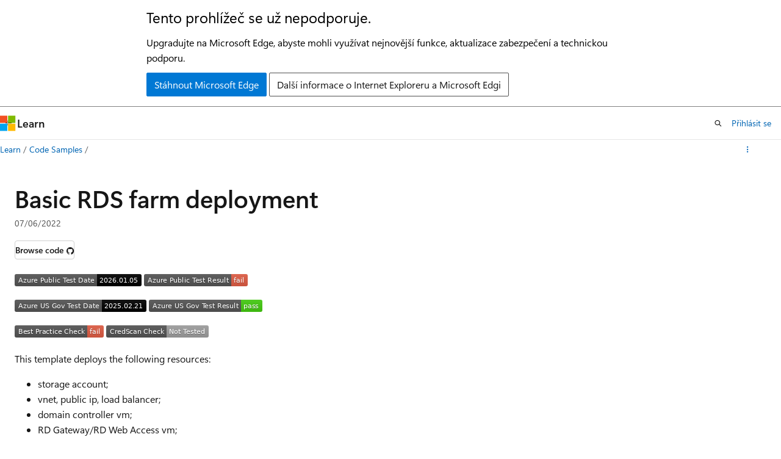

--- FILE ---
content_type: image/svg+xml
request_url: https://azurequickstartsservice.blob.core.windows.net/badges/application-workloads/rds/rds-deployment/FairfaxLastTestDate.svg
body_size: 1184
content:
<svg xmlns="http://www.w3.org/2000/svg" width="216" height="20" role="img" aria-label="Azure US Gov Test Date: 2025.02.21"><title>Azure US Gov Test Date: 2025.02.21</title><linearGradient id="s" x2="0" y2="100%"><stop offset="0" stop-color="#bbb" stop-opacity=".1"/><stop offset="1" stop-opacity=".1"/></linearGradient><clipPath id="r"><rect width="216" height="20" rx="3" fill="#fff"/></clipPath><g clip-path="url(#r)"><rect width="143" height="20" fill="#555"/><rect x="143" width="73" height="20" fill="black"/><rect width="216" height="20" fill="url(#s)"/></g><g fill="#fff" text-anchor="middle" font-family="Verdana,Geneva,DejaVu Sans,sans-serif" text-rendering="geometricPrecision" font-size="110"><text aria-hidden="true" x="725" y="150" fill="#010101" fill-opacity=".3" transform="scale(.1)" textLength="1330">Azure US Gov Test Date</text><text x="725" y="140" transform="scale(.1)" fill="#fff" textLength="1330">Azure US Gov Test Date</text><text aria-hidden="true" x="1785" y="150" fill="#010101" fill-opacity=".3" transform="scale(.1)" textLength="630">2025.02.21</text><text x="1785" y="140" transform="scale(.1)" fill="#fff" textLength="630">2025.02.21</text></g></svg>
